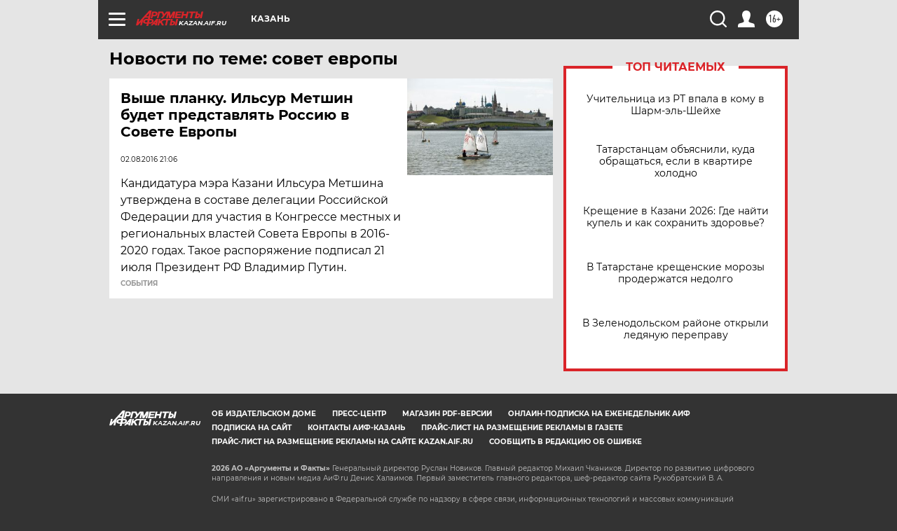

--- FILE ---
content_type: text/html
request_url: https://tns-counter.ru/nc01a**R%3Eundefined*aif_ru/ru/UTF-8/tmsec=aif_ru/252635055***
body_size: -72
content:
E0916529696CB66BX1768732267:E0916529696CB66BX1768732267